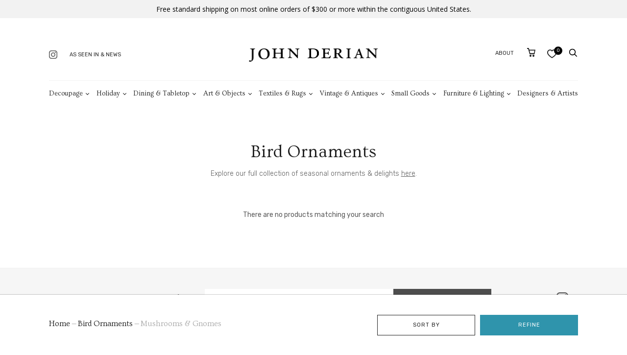

--- FILE ---
content_type: text/css
request_url: https://www.johnderian.com/cdn/shop/t/34/assets/custom.scss.css?v=76171534248159900221725998503
body_size: 6810
content:
body{padding-bottom:0}.cart-menu-slideout-header,.collection-menu-slideout-header,.product-menu-slideout-header,.cart-menu-slideout-content,.collection-menu-slideout-content,.product-menu-slideout-content,.cart-menu,.collection-menu,.product-menu,.site-main,.search-results-groups,.site-footer,.site-header,.collection-menu-inner-wrapper{max-width:1080px}.page-title{margin:0;padding:11px 0 2px;color:#202020;font-family:Ovo;font-size:48px;font-weight:400;line-height:60px;letter-spacing:-.9px;text-align:center}h3.subtitle{color:#424242;font-family:Rubik;font-size:12px;font-weight:400;text-transform:uppercase;letter-spacing:.92px;text-align:center}h3.subtitle a{color:#70413d;text-decoration:underline}.divider{padding:39px 0 52px}.divider:before{content:"";display:block;height:1px;background-color:#e4e4e4}.site-main .main-content{padding:59px 0}.site-header{padding:0}.site-header-wrapper{display:block}.site-actions-account a{padding:0 15px}.top-header-line{position:relative}.site-logo{margin-right:0;position:absolute;bottom:30px;left:50%;-webkit-transform:translateX(-50%);transform:translate(-50%)}.top-header-line{display:flex;display:-webkit-flex;justify-content:space-between;-webkit-justify-content:space-between;padding:61px 0 31px;border-bottom:1px solid #f2f2f2}.top-header-line .left-utility{display:flex;align-items:center;padding-bottom:5px}.top-header-line .left-utility .social-link svg{width:17px;height:17px}.top-header-line .left-utility ul{padding-left:25px}.top-header-line ul{margin:0}.top-header-line li{list-style:none;margin-right:16px;padding-bottom:4px}.top-header-line li a{font-size:11px;color:#292929;text-decoration:none;text-transform:uppercase}.top-header-line .right-utility{display:flex;align-items:center;padding-bottom:11px}.site-navigation{margin-bottom:40px}.site-navigation .navmenu.navmenu-depth-1{display:flex;justify-content:space-between}.site-navigation .navmenu-link-parent:after,.site-navigation [data-navmenu-trigger] .navmenu-link:after{top:44%;right:-12px}.site-navigation .navmenu-link{padding:18px 0;text-transform:none;font-size:14px;font-family:Ovo;letter-spacing:0}.site-navigation .navmenu-depth-4{left:100%;top:0;max-width:300px;white-space:nowrap;min-height:100%}.site-actions-cart a{display:block;width:17px;height:18px;margin-bottom:6px;background-image:url(cart-icon.svg);background-size:contain;background-position:center center;background-repeat:no-repeat}.index-wrapper .shopify-section{padding-bottom:8px;border-color:#f5f5f5}.index-wrapper .shopify-section.shopify-section-first{padding-top:28px}.collection-featured{margin:0;padding:0 0 44px}.collection-featured-box-left{margin-right:-15px}.collection-featured-box-right{margin-left:-23px}.collection-featured-item-title{margin-bottom:19px;font-size:36px;font-weight:400;line-height:46px;color:#202020;letter-spacing:-.6px}.collection-featured-item-info{padding-left:72px;padding-bottom:60px;width:43%}.collection-featured .collection-featured-item-alignment-left .collection-featured-item-info{padding-left:46px}.collection-featured:first-of-type .collection-featured-item-alignment-left .collection-featured-item-info{padding-left:0}.collection-featured-item-image{width:55.5%}.collection-featured-item-description{margin:0 0 37px}.collection-featured-item-description p{margin:0;font-size:14px;font-weight:300;line-height:24px;color:#5a5a5a}.collection-featured-item-cta{font-size:13px;color:#202020;font-weight:400;letter-spacing:1.73px;font-family:Ovo,serif;transition:opacity .3s}.collection-featured-item-cta:hover{opacity:.2}.site-main .shopify-section.section-featured-products{padding-bottom:112px}.index-wrapper .shopify-section{margin-top:73px}.product-highlights-column .product-item{margin-bottom:57px}.section-featured-products .section-title{color:#202020;font-size:24px;font-weight:400;text-transform:uppercase;letter-spacing:2.82px}.featured-view-all{text-align:center}.featured-view-all a{display:inline-block;width:315px;height:38px;line-height:38px;border:1px solid #202020;color:#202020;font-family:Rubik;font-size:10px;font-weight:400;text-transform:uppercase;letter-spacing:1.35px;text-decoration:none;transition:all .3s}.featured-view-all a:hover{background-color:#202020;color:#fff}.index-wrapper .section-instagram{padding-bottom:55px}.section-instagram .section-title{margin-bottom:87px;color:#202020;font-family:Ovo;font-size:24px;font-weight:400;text-transform:uppercase;letter-spacing:2.82px}.section-instagram .section-title a{color:#4295ad;text-decoration:none}.shopify-section.section-collection{margin:0 -22px}.collection-header{width:calc(75% - 43px);margin-bottom:0;padding-bottom:10px}.collection-image+.collection-header-info{margin-top:0;padding-top:37px;padding-left:51px;width:auto}.collection-title{margin-bottom:15px;color:#202020;font-size:36px;font-weight:400;line-height:1}.collection-header-description{color:#5a5a5a;font-size:14px;font-weight:300;line-height:24px}.product-item-price.product-price{font-weight:300}.pagination{margin-bottom:52px}.pagination li{margin:0 -1px}.product-item-image{margin-bottom:15px}.collection-grid-item{height:auto!important}.collection-grid-item,.search-results-product{margin-bottom:34px}.product-item-image img{width:100%}.collection-grid .collection-grid-item{float:none;display:inline-block;vertical-align:top}.section-collection .pagination{padding:59px 0 20px;margin-bottom:34px;border-top:0}.collection-menu-slideout-refine[style="display: block;"]~.collection-menu .collection-menu-button-apply{display:none}.collection-menu{padding:41px 0 26px}.collection-menu-buttons{padding-bottom:9px}.collection-menu-button-refine,.collection-menu-button-sortby{font-size:11px;font-family:Rubik,arial,sans-serif;font-weight:400;height:42px!important;margin-left:10px;min-width:200px}.collection-menu-button-refine{background-color:#2f94ac;border:1px solid transparent;transition:all .3s}.collection-menu-button-refine:hover{background:#3b3b3b!important;color:#fff!important;border-color:#202020}.collection-menu-button-sortby{background:#fff;border:1px solid #202020;transition:all .3s}.collection-menu-button-sortby:hover{background-color:#3b3b3b!important;color:#fff!important}.collection-sortby-option label,.collection-tag-link label,.option-value label,.collection-sortby-option a,.collection-tag-link a,.option-value a{color:#202020;font-family:Rubik;font-size:11px;font-weight:400;text-transform:uppercase;letter-spacing:1.5px}.option-value .option-value-name,.option-value.option-soldout .option-value-name{color:#202020!important}.option-value.option-selected .option-value-name{color:#fff!important}.collection-sortby-option.collection-sortby-option-selected,.collection-tag-link[data-collection-tag-selected],.option-value.option-selected{background:#3b3b3b}.collection-sortby-option.collection-sortby-option-selected label,.collection-tag-link[data-collection-tag-selected] a,.option-value.option-selected a{color:#fff}.collection-menu-button-apply{width:200px;height:42px;background-color:#4194ac;color:#fff;font-family:Rubik;font-size:11px;font-weight:400;text-transform:uppercase;letter-spacing:1.5px}.collection-menu-button-cancel{width:200px;height:42px;border:1px solid #202020;background:none;color:#202020;font-family:Rubik;font-size:11px;font-weight:400;text-transform:uppercase;letter-spacing:1.5px}.filter-by-title{padding:14px 0}.types-row a{display:inline-block;padding:10px;margin:0 10px 5px 0;background:#20202014;border:1px solid #e6e6e6;color:#202020;font-family:Rubik;font-size:11px;line-height:11px;font-weight:400;text-transform:uppercase;letter-spacing:1.5px;text-align:center;text-decoration:none;transition:color .3s,background .3s}.types-row a:hover{background-color:#000;color:#fff}.breadcrumb span,.breadcrumb a{font-family:Ovo,arial,sans-serif;font-size:16px;color:#202020}.breadcrumb span{color:#929292}.product-item-badge{font-size:10px;padding:6px 10px}.search-results-product .product-item-image{position:relative;height:auto;padding:0}.search-results-product .product-item-image img{position:static;width:100%;height:auto}@media screen and (max-width: 980px){.masthead-subtitle{margin-top:0}}.product-quickshop-details-container{padding-top:45px;max-width:920px;max-height:520px}.product-quickshop-featured-image{width:50%}.product-quickshop-details{width:48%;padding-right:10px;padding-top:30px;float:right}.product-quickshop-details .product-rte ul,.product-quickshop-details .product-rte p{margin:12px 0 20px;color:#777;font-family:Rubik;font-size:13px;font-weight:300;line-height:20px}.product-quickshop-details .product-rte h5{margin-top:22px;margin-bottom:10px;color:#292929;font-family:Rubik;font-size:12px;font-weight:500;text-transform:uppercase;letter-spacing:1px}.product-quickshop-image-thumbnail{margin-bottom:15px}.product-quickshop-image-thumbnails{height:345px;width:13%}.product-quickshop-image-thumbnails-slide{height:265px}.product-quickshop-image-thumbnails+.product-quickshop-featured-image{width:39%;padding-left:50px;padding-top:30px}.product-quickshop .product-title{color:#000000b3;font-family:Ovo;font-size:40px;font-weight:400;line-height:48px;margin:0}.product-quickshop .quantity{display:none}.product-menu-button{font-weight:400}.product-menu-button-viewcart{background-color:#2f94ac}.product-menu-buttons>.quantity+.product-menu-button{height:42px;background-color:#2f94ac!important;min-width:234px}.product-menu-buttons>.quantity+.product-menu-button span{display:inline;color:#fff;font-family:Rubik;font-size:11px;font-weight:400;text-transform:uppercase;letter-spacing:1.5px}.product-quickshop .product-menu{padding:27px 47px 27px 49px}.product-quickshop .product-quickshop-link{left:43px;color:#3b3b3b;font-family:Rubik;font-size:11px;font-weight:400;text-transform:uppercase;letter-spacing:1.5px}.product-menu .quantity{display:none}.product-title{color:#000000b3;font-family:Ovo;font-size:40px;font-weight:400;line-height:48px;margin:0}.product-images{width:51%}.product-details{width:43%}.product-details .product-rte ul,.product-details .product-rte p{margin:18px 0 20px;color:#777;font-family:Rubik;font-size:13px;font-weight:300;line-height:1.6}.product-details .product-rte .price{font-size:18px;color:#000000b3}.product-details .product-rte ul{margin:8px 0 20px;padding-left:36px}.product-details .product-rte ul li{position:relative;list-style:none;margin-bottom:0}.product-details .product-rte ul li:before{content:"";position:absolute;top:8px;left:-22px;width:3px;height:3px;border-radius:100%;background-color:#777}.product-details .product-rte h5{margin-top:22px;margin-bottom:10px;color:#292929;font-family:Rubik;font-size:12px;font-weight:500;text-transform:uppercase;letter-spacing:1px}.section-related-products{font-size:0}.related-products-title{color:#202020;font-family:Ovo;font-size:24px;font-weight:400;text-transform:uppercase;letter-spacing:2.82px}.mobile-only{display:none!important}.hidden-checkboxes{display:none}.masthead-title{margin-top:50px;margin-bottom:45px;color:#202020;font-size:48px;font-weight:400;line-height:60px}.page-content{padding-bottom:52px}.page-content h4{margin-bottom:15px;color:#424242;font-size:12px;font-weight:500;letter-spacing:.92px;font-family:Rubik}.contact-rte p,.search-result-page-summary p,.page-content p,.footnav-rte p,.article-rte p,.product-rte p,.comment-rte p,.article-excerpt-rte p,.tweet-content p{margin:17px 0 37px;line-height:1.7;font-weight:300}.page.wider .page-content{max-width:842px;padding-bottom:29px}.page.wider .page-content h3{margin-bottom:15px;color:#202020;font-family:Ovo;font-size:24px;font-weight:400;line-height:25px}.page.wider .page-content table{width:auto!important;padding:20px 0 84px;border-bottom:1px solid #f2f2f2;margin:0 auto 40px}.page.wider .page-content table td{padding-bottom:13px;vertical-align:top}.page.wider .page-content table h4{margin:0 0 5px;text-transform:uppercase}.page.wider .page-content table p{margin:0 0 10px;color:#777;font-family:Rubik;font-size:13px;font-weight:300;line-height:20px}.checkbox-list ul{list-style:none;padding-left:0}.checkbox-list ul li{margin-bottom:5px}.full-page table{margin-bottom:121px}.full-page table td{color:#5a5a5a;font-family:Ovo;font-size:16px;font-weight:400;line-height:32px}.about-page{padding:0 71px}.about-page img{max-width:100%;height:auto}.about-page .shopify-section{overflow:hidden}.about-page .page-row{display:flex;display:-webkit-flex;justify-content:space-between;-webkit-justify-content:space-between;padding:59px 0 103px}.about-page .main-content{width:58.5%;position:relative;padding:0}.about-page .main-content:after{content:"";position:absolute;top:0;left:100%;margin-left:71px;height:100%;width:1px;background-color:#818181;opacity:.21}.about-page .main-content img{display:block;margin-bottom:25px}.about-page .main-content iframe{max-width:100%}.about-page .main-content p{color:#5a5a5a;font-family:Rubik;font-size:13px;font-weight:300;line-height:20px}.about-page .main-content p:last-child{margin-bottom:0}.about-page .main-content h4{margin:0 0 14px;color:#202020;font-family:Ovo;font-size:24px;font-weight:400;line-height:25px}.about-page .main-content h5{margin:0 0 27px;color:#646464;font-family:Rubik;font-size:12px;font-weight:400;text-transform:uppercase;letter-spacing:.92px}.about-page .main-content .divider{max-width:90px;padding-bottom:13px}.about-page .sidebar{width:28%;text-align:center}.about-page .sidebar h4{margin:0;padding:7px 0 13px;color:#202020;font-family:Ovo;font-size:24px;font-weight:400;text-transform:uppercase;letter-spacing:2.82px}.about-page .sidebar .view-more{text-align:center;margin-bottom:68px}.about-page .sidebar .view-more a{color:#777;font-family:Rubik;font-size:11px;font-weight:400;text-transform:uppercase;letter-spacing:.85px;text-decoration:none}.about-page .sidebar ul{margin:0;padding:0;list-style:none}.about-page .sidebar ul li{margin-bottom:68px}.about-page .sidebar ul li:last-child{margin-bottom:0}.about-page .sidebar ul li img{margin-bottom:5px}.about-page .sidebar ul li a{text-decoration:none}.about-page .sidebar ul li h4{margin-bottom:6px;color:#202020;font-family:Ovo;font-size:12px;font-weight:400;line-height:18px;text-transform:uppercase;letter-spacing:1.8px}.about-page .sidebar ul li .price{display:block;color:#202020;font-family:Rubik;font-size:12px;font-weight:300}.contact-page .page-row{padding:27px 40px;display:flex;display:-webkit-flex;justify-content:space-between;-webkit-justify-content:space-between}.contact-page .contact-content{width:41.2%;box-sizing:border-box;padding-right:20px;border-right:1px solid #f2f2f2}.contact-page h4{margin:0 0 29px;color:#202020;font-family:Ovo;font-size:24px;font-weight:400;line-height:25px}.contact-page h5{margin:0 0 7px;color:#292929;font-family:Rubik;font-size:12px;font-weight:500;text-transform:uppercase;letter-spacing:1px}.contact-page p{margin:0 0 24px;color:#5a5a5a;font-family:Rubik;font-size:13px;font-weight:300;line-height:20px}.contact-page p a{color:#5a5a5a;text-decoration:none}.contact-page p a:hover{text-decoration:underline}.contact-page .form-contact{width:55%}.contact-page .form-contact h4{margin-bottom:24px}.contact-page .form-contact .input-wrapper{margin-bottom:18px}.contact-page .form-contact label{display:block;color:#202020;font-family:Rubik;font-size:14px;font-weight:300;line-height:24px}.contact-page .form-contact .input-field{display:block;width:100%;height:42px;padding:13px;box-sizing:border-box;background-color:#f6f6f6;border:0;font-family:Rubik;font-size:14px;font-weight:300;line-height:1}.contact-page .form-contact textarea.input-field{height:184px}.contact-page .form-contact .contact-form-submit{display:block;width:200px;height:42px;background:none;border:1px solid #424242;text-align:center;color:#202020;font-family:Rubik;font-size:11px;font-weight:400;text-transform:uppercase;letter-spacing:1.5px;border-radius:0;-moz-appearance:none;appearance:none;-webkit-appearance:none;cursor:pointer;transition:background .3s,color .3s}.contact-page .form-contact .contact-form-submit:hover{background-color:#424242;color:#fff}.contact-page .form-contact .cta-submit{padding-top:10px}.section-locations{padding:0 94px}.section-locations .inner{font-size:0;text-align:center;padding:44px 0 7px;margin-bottom:45px;border-bottom:2px solid #f2f2f2}.section-locations .location-box{width:47%;margin-bottom:48px;display:inline-block;vertical-align:top;text-align:left}.section-locations .location-box:nth-child(2n){margin-left:6%}.section-locations .location-box img{max-width:100%;height:auto;margin-bottom:23px}.section-locations .location-box h4{margin:0 0 25px;color:#202020;font-family:Ovo;font-size:24px;font-weight:400;line-height:25px;text-transform:uppercase}.section-locations .location-box h5{margin:0 0 8px;color:#292929;font-family:Rubik;font-size:12px;font-weight:500;text-transform:uppercase;letter-spacing:1px}.section-locations .location-box p{margin:0;color:#5a5a5a;font-family:Rubik;font-size:13px;font-weight:300;line-height:20px}.location-content{padding-bottom:30px}.location-content h3{margin:0 0 25px;color:#202020;font-family:Ovo;font-size:24px;font-weight:400;line-height:25px}.location-content a{color:#202020;font-family:Rubik;font-size:14px;font-weight:400;text-decoration:underline;text-transform:uppercase;letter-spacing:1.08px}.location-content a:hover{text-decoration:none}.blog-listing{padding:0 100px}.blog-listing .page-title{margin:0 0 70px;color:#202020;font-family:Ovo;font-size:48px;font-weight:400;line-height:60px;letter-spacing:-.9px}.article-boxes{display:flex;justify-content:space-between;flex-wrap:wrap}.article-boxes .box{width:48%;margin-bottom:70px}.article-boxes .box img{width:100%;height:auto}.article-boxes .box .article-image-holder{display:block;margin-bottom:32px;padding-bottom:75.6%;background-size:cover;background-position:center center}.article-boxes .box .article-meta{margin-bottom:11px;color:#aaa;font-family:Rubik;font-size:11px;font-weight:400;text-transform:uppercase;letter-spacing:1.5px}.article-boxes .box .article-meta span{padding-right:10px}.article-boxes .box h4{margin:0 0 7px;color:#202020;font-family:Ovo;font-size:32px;font-weight:400;line-height:36px}.article-boxes .box h4 a{text-decoration:none;color:#202020}.article-boxes .box .excerpt{margin-bottom:27px;color:#5a5a5a;font-family:Ovo;font-size:15px;font-weight:400;line-height:26px}.article-boxes .box .read-more{display:inline-block;position:relative;padding-bottom:5px;border-bottom:2px solid #e2d9d8;color:#70413d;font-family:Rubik;font-size:11px;font-weight:400;text-transform:uppercase;letter-spacing:1.69px;text-decoration:none}.article-boxes .box .read-more:hover{border-color:transparent}.pagination{padding:45px 0 20px;border-top:1px solid #f2f2f2}.pagination a{color:#424242;font-family:Rubik;font-size:14px;font-weight:400}.pagination .pagination-active a{color:#929292}.single-article{text-align:center;padding:20px 123px 0}.single-article .tag-meta{color:#777;font-family:Rubik;font-size:11px;font-weight:400;text-transform:uppercase;letter-spacing:1.5px}.single-article .artical-title-holder{margin-bottom:52px;padding:0 120px;color:#202020;font-family:Ovo;font-size:36px;font-weight:400;line-height:45px}.single-article .featured-image{margin-bottom:72px}.single-article .featured-image img{max-width:100%;height:auto}.single-article .featured-image .caption{padding-top:20px;text-align:left;color:#000;font-family:Rubik;font-size:11px;font-weight:400;text-transform:uppercase;letter-spacing:1.5px}.single-article .featured-image .caption span{color:#777}.single-article .article-content{padding:0 65px}.single-article .article-content p{margin:0 0 35px;color:#5a5a5a;font-family:Ovo;font-size:17px;font-weight:400;line-height:30px}.single-article .article-content blockquote{margin-bottom:40px;padding:40px 90px;color:#202020;font-family:Rubik;font-size:13px;font-weight:400;line-height:23px;text-transform:uppercase;letter-spacing:.4px;border-top:1px solid #dddddd;border-bottom:1px solid #dddddd}.single-article .article-content blockquote p{margin:0;color:#202020;font-family:Rubik;font-size:13px;font-weight:400;line-height:23px;text-transform:uppercase;letter-spacing:.4px}.article-pagination{margin-top:100px;padding:42px 0 55px;border-bottom:0;color:#202020;font-family:Rubik;font-size:14px;font-weight:400;text-decoration:none;text-transform:uppercase;letter-spacing:1.08px}.article-pagination-next-post,.article-pagination-previous-post{display:inline-block;position:static;-webkit-transform:none;transform:none;text-decoration:none;color:#202020;font-family:Rubik;font-size:14px;font-weight:400;text-decoration:underline;text-transform:uppercase;letter-spacing:1.08px}.article-pagination-next-post span,.article-pagination-previous-post span{text-decoration:underline}.article-pagination-next-post:hover span,.article-pagination-previous-post:hover span{text-decoration:none}.page__editorial .page-content{width:100%}.page__editorial .masthead-title{text-align:left;margin-bottom:30px}.page__editorial img{max-width:100%}.page__editorial p{font-size:16px}.page__editorial hr{margin-top:30px;margin-bottom:30px}.page__editorial .page__editorial__content{font-family:Ovo;margin-bottom:52px}.page__editorial .page__editorial__content .page__editorial__container{max-width:100%;margin:0 auto;column-width:30em}.page__editorial .page__editorial__content .page__editorial__container p{margin:0}@media screen and (min-width: 750px){.page__editorial .page__editorial__content .page__editorial__bio{display:flex}.page__editorial .page__editorial__content .page__editorial__bio img{padding-right:20px}.page__editorial .page__editorial__content .page__editorial__bio h2{margin:0}}.page-content[class*=template-account-] form .input-select,.page-content[class*=template-account-] form .input-field{background-color:#f6f6f6;border:0;height:40px;padding:10px 15px;margin-top:4px}.template-account-title{margin-bottom:83px}.template-account-title .page-title{padding-top:0;padding-bottom:11px}.template-account-title #customer_logout_link{color:#424242;font-family:Rubik;font-size:12px;font-weight:400;text-decoration:underline;text-transform:uppercase;letter-spacing:.92px}.account-row{display:flex;justify-content:space-between}.account-welcome{width:38.5%;padding-left:75px;padding-right:50px;padding-bottom:63px;border-right:1px solid #e4e4e4}.account-welcome h2{margin:0;color:#202020;font-family:Ovo;font-size:36px;font-weight:400;line-height:45px;letter-spacing:-.67px}.account-order-history{width:22%;padding-right:80px;padding-bottom:63px}.account-order-history .line-item+.line-item{border-top:1px solid #e4e4e4;padding-top:7px}.account-order-history h2{margin:0 0 30px;color:#202020;font-family:Ovo;font-size:24px;font-weight:400;line-height:25px}.account-order-history h4{margin-bottom:8px;color:#292929;font-family:Rubik;font-size:12px;font-weight:500;text-transform:uppercase;letter-spacing:1px}.account-order-history h5{margin:0;color:#292929;font-family:Rubik;font-size:13px;font-weight:400;line-height:20px}.account-order-history ul{list-style:none;padding:0;margin:0}.account-order-history ul li{padding-bottom:20px}.account-order-history p{margin:0 0 10px;color:#5a5a5a;font-family:Rubik;font-size:13px;font-weight:300;line-height:20px;text-transform:uppercase}.account-info{width:29%;padding-left:57px;padding-bottom:63px;border-left:2px solid #e4e4e4}.account-info h2{margin:0 0 15px;color:#202020;font-family:Ovo;font-size:24px;font-weight:400;line-height:16px}.account-info h2.default-address{margin-bottom:11px}.account-info .email{margin-bottom:67px}.account-info .email a{text-decoration:none;color:#202020;font-family:Rubik;font-size:14px;font-weight:400;line-height:24px}.account-info p{margin:0 0 30px}.account-info-address span{margin-bottom:0;color:#202020;font-family:Rubik;font-size:14px;line-height:24px;font-weight:300}.template-account-addresses{padding:0 92px 95px}.template-account-addresses .template-account-title{margin-bottom:63px}.account-addresses h2,.account-address-form h2{margin:0 0 18px;color:#202020;font-family:Ovo;font-size:24px;font-weight:400;line-height:25px}.account-address-forms{width:62%}.account-address-forms label{color:#202020;font-weight:300;line-height:24px}.account-address-forms form .input-select,.account-address-forms form .input-field{background-color:#f6f6f6;border:0;height:40px;padding:10px 15px;margin-top:4px}.account-address-form .input-wrapper{margin:10px 10px 6px;width:calc(50% - 20px)}.account-address-form .default-checkbox{clear:both}.account-address-form .default-checkbox input{display:none}.account-address-form .default-checkbox label{display:block}.account-address-form .default-checkbox label .custom-checkbox{content:"";display:inline-block;margin-right:7px;vertical-align:middle;width:19px;height:19px;border:1px solid #979797;background-color:#d8d8d8;cursor:pointer;border-radius:100%}.account-address-form .default-checkbox label input:checked+.custom-checkbox{background-color:#979797}.account-addresses{width:26.3%;padding-left:54px;border-left:2px solid #e4e4e4}.account-addresses p{margin:0 0 5px;color:#202020;font-family:Rubik;font-size:14px;font-weight:300;line-height:24px}.account-addresses p span{margin:0}.account-addresses .account-address{width:auto;float:none;margin-bottom:26px}.account-addresses h5{margin:28px 0 0;color:#202020;font-family:Rubik;font-size:14px;font-weight:500;line-height:24px}.account-address .delete-address{margin-left:10px}.account-address-form input[type=submit]{background:none;border:1px solid #424242;color:#202020;font-family:Rubik;font-size:11px;font-weight:400;text-transform:uppercase;letter-spacing:1.5px;transition:all .3s;-webkit-transition:all .3s;height:42px;float:right;min-width:200px}.account-address-form input[type=submit]:hover{background-color:#424242;color:#fff}.template-account-login .page-content{max-width:530px}.template-account-login .account-recovery-toggle{margin-right:12px;color:#202020;font-family:Rubik;font-size:12px;font-weight:300;line-height:24px;text-decoration:underline}.template-account-login .template-account-title{margin-bottom:27px}.template-account-login .page-title{font-size:48px;margin-bottom:0}.template-account-login .subtitle{margin:0;padding:0;color:#5a5a5a;font-family:Rubik;font-size:13px;font-weight:300;line-height:20px;text-transform:none}.template-account-login .account-login{padding-bottom:45px}.template-account-login .account-login .input-field{margin-top:4px;margin-bottom:26px;background-color:#f6f6f6;border:0;padding:10px 15px;height:42px}.template-account-login .account-login .login-submit{text-align:center;padding-top:11px}.template-account-login .login-submit .button{width:200px;height:42px;background-color:#4194ac;color:#fff;font-family:Rubik;font-size:11px;font-weight:400;text-transform:uppercase;letter-spacing:1.5px}.template-account-login .account-register{padding-top:40px;padding-bottom:122px;background-image:url(jd-logo.png);border-top:2px solid #e4e4e4;text-align:center;background-position:center bottom;background-repeat:no-repeat}.template-account-login .account-register h2{margin:0 0 12px;color:#202020;font-family:Ovo;font-size:36px;font-weight:400;line-height:60px;letter-spacing:-.67px}.template-account-login .account-register p{margin:0 0 31px;color:#5a5a5a;font-family:Rubik;font-size:13px;font-weight:300;line-height:20px}.template-account-login .account-register .account-register-button-submit{width:200px;height:42px;border:1px solid #202020;background:none;color:#202020;font-family:Rubik;font-size:11px;font-weight:400;text-transform:uppercase;letter-spacing:1.5px;line-height:42px;transition:all .3s;-webkit-transition:all .3s}.template-account-login .account-register .account-register-button-submit:hover{background-color:#424242;color:#fff}.template-account-login .account-recovery{padding-bottom:59px;background-image:url(jd-logo.png);background-position:center bottom;background-repeat:no-repeat}.template-account-login .account-recovery h1{font-size:36px}.template-account-register .register-submit,.template-account-login .account-recovery .login-submit{text-align:center;padding-top:11px}.template-account-register .register-submit .button,.template-account-login .login-submit .button{width:200px;height:42px;background-color:#4194ac;color:#fff;font-family:Rubik;font-size:11px;font-weight:400;text-transform:uppercase;letter-spacing:1.5px;transition:all .3s}.template-account-login .account-recovery .account-recovery-toggle{text-align:center;float:none;margin-right:0}@media print{body.viewall #shopify-section-static-meganav,body.viewall #shopify-section-static-header,body.viewall #shopify-section-site-footer,body.viewall .contactbar,body.viewall .meganav,body.viewall .site-header{display:none!important}body.viewall .product-item{float:left}body.viewall .product-item img{max-height:190px}body.viewall .product-item.third-item{clear:left}body.viewall .pagebreak{clear:both;width:100%;page-break-after:always}body.viewall .footer-bar{position:fixed;padding:10px;background-color:#fff;bottom:0;left:0;width:100%;font-size:14px}body.viewall .footer-bar .left-text{float:left}body.viewall .footer-bar .right-text{float:right}}.title-wrapper{overflow:hidden;width:100%;height:50px;clear:both}.viewall-title{width:100%;margin-top:10px;font-size:28px;margin-bottom:30px;text-align:center}.viewall-template{display:block;font-size:0}.viewall-template .product-item{display:inline-block;vertical-align:top;width:33.33%;page-break-inside:avoid;overflow:hidden}.viewall-template .product-item img{display:block;margin:0 auto 10px;max-width:100%;width:auto;height:auto;max-height:240px;page-break-inside:avoid}.viewall-template .product-item h4{font-size:14px;margin-bottom:10px;margin-top:0;font-family:Ovo;text-transform:uppercase}.viewall-template .product-item .price{font-size:12px;font-weight:300}.site-footer{padding-bottom:50px}#shopify-section-site-footer{background-color:#f6f6f6;border-top:1px solid #f0f0f0}#shopify-section-site-footer .site-footer-social{border-top:0;text-align:center;padding:42px 0;border-color:#969696}.site-footer-social>.newsletter{display:flex;flex-basis:initial;justify-content:center;width:100%}.site-footer-social>.newsletter h2{margin:7px 44px 0 0;white-space:nowrap;color:#202020;font-size:24px;font-style:normal;font-stretch:normal;font-weight:400}.site-footer-social>.newsletter .contact-form{width:57.555%}.site-footer-social>.newsletter .contact-form .newsletter-input{border:0;background:#fff;text-align:center;color:#777;font-size:11px;font-style:normal;font-stretch:normal;font-weight:400}.site-footer-social>.newsletter .contact-form .newsletter-submit{border-radius:0;width:200px;height:42px;background:#4d4d4d;color:#fff;font-size:11px;font-style:normal;font-stretch:normal;font-weight:400;transition:all .3s}.site-footer-social>.newsletter .contact-form .newsletter-submit:hover{background-color:#000}.site-footer-nav{padding-top:36px}.footnav-title{margin-bottom:10px;color:#414141;font-size:12px;font-style:normal;font-stretch:normal;font-weight:400;text-transform:uppercase;letter-spacing:1px}.footnav-menu{text-transform:none;font-size:11px}.footnav-item.footnav-item-richtext:last-of-type{margin-left:auto;flex-basis:36%;margin-right:20px}.footnav-menu-link{margin-bottom:1px;font-family:Ovo;font-size:12px}.footnav-rte p{font-size:12px;font-family:Ovo}.site-footer-social>.newsletter{flex-basis:auto}.footer-popup{display:none}.mfp-content .footer-popup{display:block;max-width:500px;border:10px solid #fff;background-color:#f3f3f3;margin:0 auto;position:relative;text-align:center}.mfp-content .footer-popup .inner{padding:43px 43px 23px}.mfp-content .footer-popup h2{color:#202020;font-family:Ovo;font-size:36px;font-weight:400;line-height:25px;letter-spacing:-.7px}.mfp-content .footer-popup p{margin-bottom:30px;color:#777;font-family:Rubik;font-size:14px;font-weight:300;line-height:24px}.mfp-content .footer-popup p a{color:#4295ad;text-decoration:none}.mfp-content .footer-popup p a:hover{text-decoration:underline}.mfp-content .footer-popup form{display:flex;padding-bottom:110px;background:url(jd-logo-transparent.png) no-repeat center bottom}.mfp-content .footer-popup .newsletter-input{width:294px;height:42px;padding:10px 25px;background-color:#fff;color:#777;font-family:Rubik;font-size:11px;font-weight:400;text-transform:uppercase;letter-spacing:1.5px}.mfp-content .footer-popup .newsletter-submit{width:100px;height:42px;padding:0;background-color:#4295ad;color:#fff;font-family:Rubik;font-size:11px;font-weight:400;text-transform:uppercase;letter-spacing:1.5px}.mfp-close{width:52px;height:57px;opacity:.4}@media screen and (max-width: 1110px){.site-navigation,.top-header-line{padding-left:10px;padding-right:10px}.site-main{padding-left:20px;padding-right:20px}.collection-featured-box-left{margin-right:0}.collection-featured-box-right{margin-left:0}}@media screen and (max-width: 980px){.site-navigation-flex .site-navigation{margin:0!important}.site-navigation .navmenu-link{font-size:11px}.site-navigation{margin-bottom:20px}.index-wrapper .shopify-section.shopify-section-first{padding-top:0}.collection-featured-item-title{font-size:31px;line-height:36px}.site-main .shopify-section.section-featured-products{padding-bottom:40px}.featured-view-all{padding:20px 0}.index-wrapper .section-instagram{margin-top:50px}.section-instagram .section-title{margin-bottom:40px}.collection-featured-item-info,.collection-featured .collection-featured-item-alignment-left .collection-featured-item-info{padding-left:30px}.collection-header{width:100%;padding:0;margin:0 0 20px}.collection-grid,.search-results-products,.shopify-section.section-collection{margin:0;width:auto;float:none}.template-account,.template-account-activate,.template-account-addresses,.template-account-login,.template-account-order,.template-account-register,.template-account-reset,.index-wrapper .shopify-section,.search-section-form,.search-results-groups,.page,.site-footer-item,.section-blog,.section-cart,.section-collection,.site-header-wrapper,.section-list-collections,.product-alert-content{padding-left:0;padding-right:0}.collection-menu-button{width:48%;margin-left:10px}.product-images{width:auto}.section-related-products{margin-top:0}.product-menu-buttons>.quantity+.product-menu-button{width:100%;background:#3b3b3b}.product-details{padding-left:10px;padding-right:10px;width:auto}.about-page{padding:0}.about-page .page-row{padding:25px 0}.about-page .main-content{width:63%}.about-page .main-content:after{margin-left:40px}.about-page .sidebar h4{font-size:18px}.about-page .sidebar .view-more{margin-bottom:20px}.about-page .sidebar ul li{margin-bottom:25px}.divider{padding:9px 0}.contact-page .page-row{padding:20px 0 40px}.section-locations{padding:0}.masthead-title{margin:0;padding:11px 0 2px}.blog-listing{padding:0}.blog-listing .page-title{margin-bottom:30px}.single-article{padding:0}.single-article .artical-title-holder{margin-bottom:20px;font-size:30px;line-height:35px}.single-article .featured-image .caption{padding-top:10px}.single-article .featured-image{margin-bottom:30px}.single-article .article-content{padding:0}.single-article .article-content blockquote{padding:20px 50px}.article-pagination{margin-top:40px;margin-bottom:0}.template-account-title{margin-bottom:50px}.account-row{flex-wrap:wrap}.account-welcome{width:100%;border-right:0;padding:0 0 20px;margin-bottom:0;text-align:center}.account-order-history{width:45%;padding-right:0;margin-bottom:0;padding-bottom:30px}.account-info{width:45%;padding-left:35px;margin-bottom:0;padding-bottom:30px}.site-footer-nav{padding-left:20px;padding-right:20px}}@media screen and (max-width: 639px){.top-header-line{padding:0;height:64px;margin-bottom:22px}.mobilenav-toggle{z-index:2}.mobilenav-toggle-link{top:26px;left:15px;bottom:auto;right:auto;width:22px;height:14px;background-image:url(burger-icon.svg);background-position:center center;background-size:contain;background-repeat:no-repeat}.top-header-line .right-utility{position:absolute;top:24px;right:5px}.top-header-line .left-utility,.top-header-line .right-utility ul{display:none}.site-logo{bottom:14px}.site-logo-image-mobile{max-width:127px}.mobilenav .navmenu{padding:0}.mobilenav .navmenu-link{padding:27px 26px;border-bottom:1px solid #f2f2f2;color:#202020;font-family:Ovo;font-size:16px;font-weight:400;text-transform:none}.mobilenav .navmenu-link-parent:after{right:15px;-webkit-transform:scaleY(1) rotate(-135deg) translateY(-50%);transform:scaleY(1) rotate(-135deg) translateY(-50%)}.mobilenav .navmenu-submenu .navmenu-link{border-bottom:0;padding:13px 26px;color:#424242;font-family:Ovo;font-size:15px;font-weight:400;line-height:1}.mobilenav .navmenu-link.navmenu-selected+ul,.mobilenav .navmenu-link.navmenu-selected{background-color:#f5f5f5}.mobilenav .navmenu-submenu .navmenu-submenu.navmenu-depth-4{display:none}.mobilenav .navmenu-depth-3 .navmenu-item-parent{position:relative}.mobilenav .navmenu-depth-3 .navmenu-item-parent .navmenu-link-parent:after{content:"";position:absolute;display:block;top:18px;right:5px;width:7px;height:7px;border:0;-webkit-transform:rotate(-45deg);transform:rotate(-45deg);-webkit-transform-origin:50% 50%;transform-origin:50% 50%;border-bottom:1px solid currentColor;border-left:1px solid currentColor;-webkit-transform:scaleY(1) rotate(-45deg) translateY(-50%);transform:scaleY(1) rotate(-45deg) translateY(-50%);transition:-webkit-transform .25s cubic-bezier(.215,.61,.355,1);transition:transform .25s cubic-bezier(.215,.61,.355,1);transition:transform .25s cubic-bezier(.215,.61,.355,1),-webkit-transform .25s cubic-bezier(.215,.61,.355,1)}.mobilenav .navmenu-depth-3 .navmenu-item-parent .navmenu-selected:after{-webkit-transform:scaleY(-1) rotate(-45deg) translateY(-50%);transform:scaleY(-1) rotate(-45deg) translateY(-50%)}.collection-featured{padding-bottom:30px}.collection-featured-item{display:flex;flex-wrap:wrap}.collection-featured-item-title{font-size:30px;margin-bottom:11px}.collection-featured-item-info{width:auto;float:none;order:2;padding-top:22px;padding-bottom:0}.collection-featured-item-info,.collection-featured .collection-featured-item-alignment-left .collection-featured-item-info{padding-left:0}.collection-featured-item-image{width:100%;float:none;order:1}.collection-featured-item-description{margin-bottom:17px}.product-item-badge{font-size:8px;padding:4px}.section-featured-products .section-title{font-size:19px}.index-wrapper .shopify-section{margin-top:34px;padding-bottom:25px}.product-highlights-normal-wrapper .product-item{width:63%}.featured-view-all{display:none}.section-instagram .section-title p{color:#202020;font-family:Ovo;font-size:20px;font-weight:400;line-height:33px;text-transform:uppercase;letter-spacing:2.35px}.section-instagram .section-title a{color:#70413d}.instagram-photos{white-space:nowrap;overflow:auto;max-width:100%}.instagram-photo-count-4 .instagram-photo,.instagram-photo-count-8 .instagram-photo{width:200px}.collection-title{font-size:30px}.collection-image+.collection-header-info,.collection-image{display:block;width:auto;padding:0;-webkit-transform:none;transform:none}.collection-image+.collection-header-info{padding:30px 10px 5px}.product-item-image{margin-bottom:32px}.collection-grid-item,.search-results-product{margin-bottom:29px}.pagination,.pagination span,.pagination a{font-size:14px}.collection-menu{padding:0}.collection-menu-buttons{display:flex;padding-bottom:0}.collection-menu-buttons+.collection-menu-buttons{display:none}.collection-menu-buttons .collection-menu-button{margin:0;width:50%}.mobile-only{display:block!important}.related-products-title{font-size:20px}.product-details .product-rte h5{font-size:14px}.product-details .product-rte ul,.product-details .product-rte p{margin-bottom:31px}.page-title{text-align:left;font-size:36px;padding-top:0;margin-bottom:-3px}h3.subtitle{text-align:left;line-height:1.4}.about-page .sidebar h4{font-size:20px;padding-bottom:8px}.about-page .sidebar ul{white-space:nowrap;overflow:auto;max-width:100%}.about-page .sidebar ul li{display:inline-block;vertical-align:top}.about-page .sidebar ul li img{max-height:182px}.about-page .page-row{display:block;padding-top:0}.about-page .main-content{width:auto;padding-bottom:44px;border-bottom:1px solid #e4e4e4}.about-page .main-content img{margin-bottom:20px}.about-page .sidebar{width:100%;padding-top:28px}.contact-page .page-row{display:block;padding-top:0;margin-top:0;padding-bottom:23px}.contact-page h4{padding-bottom:21px;position:relative;margin-bottom:36px}.contact-page h4:after{content:"";position:absolute;bottom:0;left:0;width:70%;height:1px;background-color:#f2f2f2}.contact-page .contact-content{width:auto;padding:0;border:0;border-bottom:1px solid #f2f2f2}.contact-page .form-contact{width:auto;padding-top:34px}.contact-page .form-contact h4{display:none}.section-locations .location-box{width:auto;margin-bottom:27px}.section-locations .inner{padding-top:14px}.section-locations .location-box:nth-child(2n){margin-left:0}.section-locations .location-box p{font-size:14px}.masthead-title{font-size:36px;font-weight:400;line-height:45px;letter-spacing:-.67px}.page-content h4{margin-top:18px}.contact-rte p,.search-result-page-summary p,.page-content p,.footnav-rte p,.article-rte p,.product-rte p,.comment-rte p,.article-excerpt-rte p,.tweet-content p{line-height:1.75;margin-bottom:25px}.full-page table,.page.wider .page-content table,.full-page table tr,.page.wider .page-content table tr,.full-page table tbody,.page.wider .page-content table tbody,.full-page table td,.page.wider .page-content table td{display:block;width:100%!important;padding-bottom:0}.page.wider .page-content table td{padding-bottom:20px}.page.wider .page-content table{padding-bottom:30px}.full-page table{margin-bottom:60px}.full-page table td{text-align:left!important}.blog-listing .page-title{font-size:36px}.article-boxes .box{width:auto;margin-bottom:28px}.article-boxes .box .article-image-holder{margin-bottom:22px}.article-boxes .box h4{line-height:36px}.article-boxes .box .excerpt{margin-bottom:20px}.pagination{padding:20px 0;margin:20px 0}.single-article{padding-top:10px}.single-article .artical-title-holder{padding:0;margin:25px 0;font-size:24px;line-height:32px}.single-article .featured-image{margin-bottom:20px}.single-article .featured-image .caption{text-align:center;padding-top:15px;line-height:1.6}.single-article .article-content blockquote{padding:40px 0}.article-pagination{padding-bottom:76px}.template-account-login .page-title{font-size:36px}.template-account-login .account-login .login-submit{padding-top:0}.template-account-login .template-account-title{margin-bottom:15px}.template-account-login .account-login{padding-bottom:25px}.template-account-login .account-register{padding-top:10px}.template-account-title .page-title{text-align:center}.account-info,.account-order-history{width:100%;border:0;padding-left:0}.template-account-title{margin-bottom:30px}.account-info{padding-bottom:0}.account-addresses,.account-address-forms{width:100%}.template-account-addresses{padding-bottom:30px}.account-addresses{padding:0;border:0}.account-address-form form{margin:0;width:auto}.account-address-form .input-wrapper{width:100%;float:none;box-sizing:border-box;margin:0 0 20px}.account-address-form input[type=submit]{width:100%}.account-address-form .cancel-edit{margin:20px 0 0;display:inline-block}#shopify-section-site-footer{padding:0 20px}.site-footer-social>.newsletter{display:block}.site-footer-social>.newsletter h2{text-align:left;padding:0 0 26px}.site-footer-social>.newsletter .contact-form{width:100%}.site-footer-social>.newsletter .contact-form .newsletter-submit{width:112px}#shopify-section-site-footer .site-footer-social{padding:22px 0;border-bottom:1px solid #f2f2f2}.footnav-item.footnav-item-richtext{display:none}.footnav{margin:0;justify-content:space-between}.site-footer-nav{padding-left:0;padding-right:0;padding-bottom:0}.footnav-menu-link{font-size:14px}.footnav-title{font-size:12px}.footnav .footnav-item{margin-left:0;margin-right:0;min-width:33%}.mfp-content .footer-popup .inner{padding:15px}.mfp-content .footer-popup h2{line-height:1;margin-bottom:10px}.cart-menu .cart-menu-button-calculate-shipping{display:none}.cart-menu .cart-menu-button{width:100%}}.cart-menu-button{font-weight:300;background-color:#2f94ac}.cart-menu-button-calculate-shipping{font-weight:400;background-color:#eee}.hide-visually{border:0;clip:rect(0 0 0 0);height:1px;margin:-1px;overflow:hidden;padding:0;position:absolute!important;width:1px;word-wrap:normal!important}.product-item-title,.product-item-product-type,.product-product-type,.about-page .sidebar ul li h4{color:#202020;font-family:Ovo,serif;font-weight:400;letter-spacing:1.8px;line-height:1.2;text-transform:uppercase}.product-product-type{margin-top:10px}.product-item-title,.about-page .sidebar ul li h4{font-size:13px;margin-bottom:3px}.product-item-product-type{display:block;font-size:10px;margin-top:7px}.product-item-vendor{display:block;font-size:11px;margin-top:7px;opacity:.7}.product-item-price{margin-top:12px}.product-header{padding-bottom:15px}.product-product-type{display:block;font-size:13px;margin-top:14px}.product-vendor{display:block;font-size:14px;margin-top:15px}#uncomplicated-breadcrumbs{margin-bottom:20px}@media screen and (min-width: 640px){#uncomplicated-breadcrumbs{margin-left:-10px}}@media screen and (min-width: 1080px){#uncomplicated-breadcrumbs{margin-left:-20px}}#uncomplicated-breadcrumbs span,#uncomplicated-breadcrumbs a{font-size:14px}#uncomplicated-breadcrumbs .breadcrumb__sep{margin:0 7px}button.site-actions-search-toggle{background-color:transparent;border:0;width:20px;height:20px;padding:0}button.site-actions-search-toggle:hover{background-color:transparent;cursor:pointer;opacity:.75}.site-actions-search-bar{background-color:#f6f6f6;border:1px solid #f0f0f0;display:none;padding:20px;position:absolute;right:0;margin-top:5px;z-index:9999}.site-actions-search-bar .search-form{margin-bottom:0}.site-actions-search-bar .search-form-input{background:#fff;padding:10px}.site-actions-search-bar-input-container{display:flex}.site-actions-search-button{border:0;border-radius:0;background:#4d4d4d;color:#fff;font-size:11px;padding:0 12px;transition:all .3s}.collections-grid{display:grid;grid-template-columns:minmax(0,1fr);gap:2rem}@media screen and (min-width: 600px){.collections-grid{grid-template-columns:repeat(2,minmax(0,1fr))}}@media screen and (min-width: 981px){.collections-grid{grid-template-columns:repeat(3,minmax(0,1fr))}}.collections-grid .collection-featured{grid-column:1 / -1}.giftwrap-by-wrapped{margin-top:10px}.page-header{text-align:center;padding-bottom:40px}.page-header__title{font-size:30px;line-height:32px}.page-header__description{color:#5a5a5a;font-size:14px;font-weight:300;line-height:24px;max-width:75ch;margin:0 auto}
/*# sourceMappingURL=/cdn/shop/t/34/assets/custom.scss.css.map?v=76171534248159900221725998503 */
